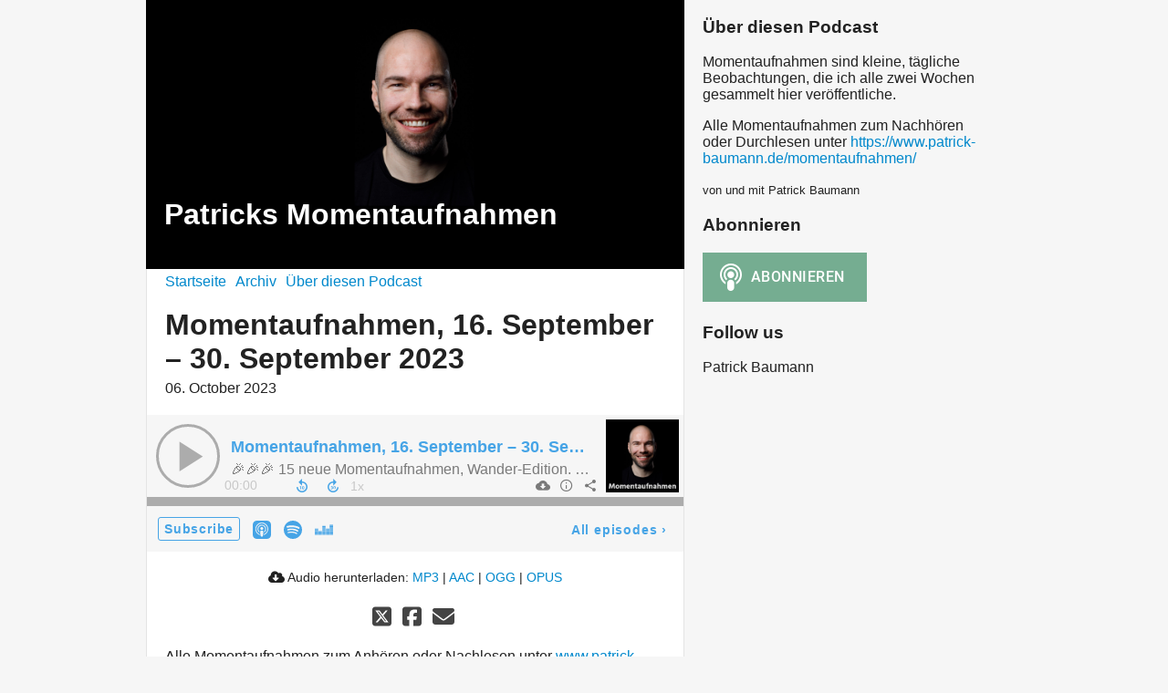

--- FILE ---
content_type: text/html; charset=utf-8
request_url: https://momentaufnahmen.podigee.io/101-momentaufnahme-20230930
body_size: 3485
content:
<!DOCTYPE html>
<html lang="de">
  <head>
    <meta charset="utf-8">
    <meta http-equiv="X-UA-Compatible" content="IE=edge,chrome=1">

    <title>
      Momentaufnahmen, 16. September – 30. September 2023 - Patricks Momentaufnahmen - Podcast
    </title>

    <meta name="viewport" content="width=device-width, initial-scale=1">

    <meta content="podigee.com" name="generator" />
<meta content="🎉🎉🎉 15 neue Momentaufnahmen, Wander-Edition. Heute mit:

- religiösen Anwandlungen (20.9.)
- Luxus (23.9.)
- amphibischen Einbrechern (16.9.)
- Kuschelgefahr (30.9.)" name="description" />
<meta content="Patrick Baumann" name="author" />
<meta name="keywords" />

    <meta property="og:title" content="Momentaufnahmen, 16. September – 30. September 2023" />
<meta property="og:description" content="🎉🎉🎉 15 neue Momentaufnahmen, Wander-Edition. Heute mit:

- religiösen Anwandlungen (20.9.)
- Luxus (23.9.)
- amphibischen Einbrechern (16.9.)
- Kuschelgefahr (30.9.)" />
<meta property="og:type" content="website" />
<meta property="og:url" content="https://momentaufnahmen.podigee.io/101-momentaufnahme-20230930" />
<meta property="og:image" content="https://images.podigee-cdn.net/1200x,s7cwN9zOmIZqsE-cZZWWuIMAG_vz7O9Ws7TZU08AnLwQ=/https://main.podigee-cdn.net/uploads/u7921/9d71df63-9db3-4189-a222-97f5859d5827.jpg" />
<meta property="og:site_name" content="Patricks Momentaufnahmen" />
<meta name="twitter:card" content="summary_large_image" />
<meta name="twitter:url" content="https://momentaufnahmen.podigee.io/101-momentaufnahme-20230930" />
<meta name="twitter:title" content="Momentaufnahmen, 16. September – 30. September 2023" />
<meta name="twitter:description" content="🎉🎉🎉 15 neue Momentaufnahmen, Wander-Edition. Heute mit:

- religiösen Anwandlungen (20.9.)
- Luxus (23.9.)
- amphibischen Einbrechern (16.9.)
- Kuschelgefahr (30.9.)" />
<meta name="twitter:image" content="https://images.podigee-cdn.net/1200x,s7cwN9zOmIZqsE-cZZWWuIMAG_vz7O9Ws7TZU08AnLwQ=/https://main.podigee-cdn.net/uploads/u7921/9d71df63-9db3-4189-a222-97f5859d5827.jpg" />
<meta name="twitter:player" content="https://momentaufnahmen.podigee.io/101-momentaufnahme-20230930/embed?context=social" />
<meta name="twitter:player:stream" content="https://audio.podigee-cdn.net/1239813-m-1359bc966a78e6b641fa9c541a6f9102.m4a?source=social" />
<meta name="twitter:player:stream:content_type" content="audio/aac" />
<meta itemprop="name" content="Momentaufnahmen, 16. September – 30. September 2023" />
<meta itemprop="description" content="🎉🎉🎉 15 neue Momentaufnahmen, Wander-Edition. Heute mit:

- religiösen Anwandlungen (20.9.)
- Luxus (23.9.)
- amphibischen Einbrechern (16.9.)
- Kuschelgefahr (30.9.)" />
<meta itemprop="image" content="https://images.podigee-cdn.net/1200x,s7cwN9zOmIZqsE-cZZWWuIMAG_vz7O9Ws7TZU08AnLwQ=/https://main.podigee-cdn.net/uploads/u7921/9d71df63-9db3-4189-a222-97f5859d5827.jpg" />

      <meta name="apple-itunes-app" content="app-id=1475418477">

    <link rel="canonical" href="https://momentaufnahmen.podigee.io/101-momentaufnahme-20230930">
    <link rel="icon" href="/assets/favicons/favicon-96x96-e595067f367308346f53dde5921f8c405a8768e68e5594a49009ca9e6d6666fe.png" type="image/png">

    <link rel="stylesheet" href="/assets/fontawesome-49b2499398529056d550aba5dd2a0e0565f65ff3d8f9005d4891f6de96024560.css" media="all" />
    
    <link rel="stylesheet" href="/assets/blog-7233c08c7e31d828b4368f0c1b41ab74e3b3a711221bd9a75ddb45177323836a.css" media="all" />
      <link rel="stylesheet" media="all" href="/stylesheets/application.css"></link>

    <meta name="csrf-param" content="authenticity_token" />
<meta name="csrf-token" content="RfdbW6HPawqlkZsieTQRmiLXzoHIQPMngrYuE_76vaQsslnRqz5xUUaRL-tsZkZ0bKU3d6IO0PsuFD64RvlIfw" />
    <script src="/assets/custom/application-217344c0fb04361f546c6e6e17d19e5928b553492351fe8bfcf795629596a7bf.js"></script>

    <script src="https://player.podigee-cdn.net/podcast-player/javascripts/podigee-podcast-player-direct.js" class="podigee-podcast-player-direct"></script>

    <link rel="alternate" type="application/rss+xml" title="Momentaufnahmen, 16. September – 30. September 2023 - Patricks Momentaufnahmen - Podcast" href="https://momentaufnahmen.podigee.io/feed/mp3"></link>


    
  </head>

  <body id="blog" class="">

    <div class="section-main">
  <header class="meta">
    <div class="top-image">
      <img alt="Patricks Momentaufnahmen" src="https://images.podigee-cdn.net/1400x,sba2r_H48KiWP4PableqWM2e7YSoKxM9YoGQozDpQ5lI=/https://main.podigee-cdn.net/uploads/u7921/a2e8f074-5f43-4f11-8a75-d792f34036df.png">
    </div>
    <div class="title">
      <h1>
        Patricks Momentaufnahmen
      </h1>
      <p>
        
      </p>
    </div>
  </header>
  <div class="posts">
    <nav class="navigation">
  <ul class="unstyled">
    <li>
      <a href="/">Startseite</a>
    </li>
    <li>
      <a href="/archive">Archiv</a>
    </li>
    <li>
      <a href="/about">Über diesen Podcast</a>
    </li>
  </ul>
</nav>


    <article class="post">

  <header>
    <h1 class="post-heading">
      Momentaufnahmen, 16. September – 30. September 2023
    </h1>
    <time>
      <span class="js-podigee-timestamp podigee-timestamp" data-timestamp="1696588700" data-format="%d. %B %Y"></span><noscript><span>2023-10-06 10:38:20 UTC</span></noscript>
    </time>
  </header>

  <section class="post-media-player">
    <div class='podigee-podcast-player-direct' data-configuration='https://momentaufnahmen.podigee.io/101-momentaufnahme-20230930/embed?context=website'></div>

  </section>
  <section class="post-downloads">
    <div class='post-media-player-downloads'>
<i class='fas fa-cloud-download-alt'></i>
Audio herunterladen:
<a download="momentaufnahme-20230930.mp3" href="https://audio.podigee-cdn.net/1239813-m-1359bc966a78e6b641fa9c541a6f9102.mp3?source=web_download&amp;dl=1">MP3</a>
|
<a download="momentaufnahme-20230930.m4a" href="https://audio.podigee-cdn.net/1239813-m-1359bc966a78e6b641fa9c541a6f9102.m4a?source=web_download&amp;dl=1">AAC</a>
|
<a download="momentaufnahme-20230930.vorbis" href="https://audio.podigee-cdn.net/1239813-m-1359bc966a78e6b641fa9c541a6f9102.ogg?source=web_download&amp;dl=1">OGG</a>
|
<a download="momentaufnahme-20230930.opus" href="https://audio.podigee-cdn.net/1239813-m-1359bc966a78e6b641fa9c541a6f9102.opus?source=web_download&amp;dl=1">OPUS</a>

</div>

  </section>
  
  

  <section class="post-social-media">
    <section class='post-social-buttons' data-title='Momentaufnahmen, 16. September – 30. September 2023' data-url='https://momentaufnahmen.podigee.io/101-momentaufnahme-20230930'>
<a class='link twitter' data-provider='twitter' href='#'>
<svg class='share-icon-x-twitter-square' viewbox='0 0 448 512' xmlns='http://www.w3.org/2000/svg'>
<!-- ! Font Awesome Free 6.4.2 by @fontawesome - https://fontawesome.com License - https://fontawesome.com/license (Commercial License) Copyright 2023 Fonticons, Inc. -->
<path d='M64 32C28.7 32 0 60.7 0 96V416c0 35.3 28.7 64 64 64H384c35.3 0 64-28.7 64-64V96c0-35.3-28.7-64-64-64H64zm297.1 84L257.3 234.6 379.4 396H283.8L209 298.1 123.3 396H75.8l111-126.9L69.7 116h98l67.7 89.5L313.6 116h47.5zM323.3 367.6L153.4 142.9H125.1L296.9 367.6h26.3z' fill='currentColor'></path>
</svg>
</a>
<a class='link facebook' data-provider='facebook' href='#'>
<svg class='share-icon-x-twitter-square' viewbox='0 0 448 512' xmlns='http://www.w3.org/2000/svg'>
<!-- ! Font Awesome Free 6.4.2 by @fontawesome - https://fontawesome.com License - https://fontawesome.com/license (Commercial License) Copyright 2023 Fonticons, Inc. -->
<path d='M64 32C28.7 32 0 60.7 0 96V416c0 35.3 28.7 64 64 64h98.2V334.2H109.4V256h52.8V222.3c0-87.1 39.4-127.5 125-127.5c16.2 0 44.2 3.2 55.7 6.4V172c-6-.6-16.5-1-29.6-1c-42 0-58.2 15.9-58.2 57.2V256h83.6l-14.4 78.2H255V480H384c35.3 0 64-28.7 64-64V96c0-35.3-28.7-64-64-64H64z' fill='currentColor'></path>
</svg>
</a>
<a class='link mail' href='mailto:?subject=Momentaufnahmen, 16. September – 30. September 2023&body=Momentaufnahmen, 16. September – 30. September 2023%20%28https://momentaufnahmen.podigee.io/101-momentaufnahme-20230930%29'>
<svg class='share-icon-x-twitter-square' viewbox='0 0 512 512' xmlns='http://www.w3.org/2000/svg'>
<!-- ! Font Awesome Free 6.4.2 by @fontawesome - https://fontawesome.com License - https://fontawesome.com/license (Commercial License) Copyright 2023 Fonticons, Inc. -->
<path d='M48 64C21.5 64 0 85.5 0 112c0 15.1 7.1 29.3 19.2 38.4L236.8 313.6c11.4 8.5 27 8.5 38.4 0L492.8 150.4c12.1-9.1 19.2-23.3 19.2-38.4c0-26.5-21.5-48-48-48L48 64zM0 176L0 384c0 35.3 28.7 64 64 64l384 0c35.3 0 64-28.7 64-64l0-208L294.4 339.2c-22.8 17.1-54 17.1-76.8 0L0 176z' fill='currentColor'></path>
</svg>
</a>
</section>

    
  </section>

  <section class="post-show-notes">
    
      <p>Alle Momentaufnahmen zum Anhören oder Nachlesen unter <a href="https://www.patrick-baumann.de/momentaufnahmen">www.patrick-baumann.de/momentaufnahmen</a></p>
    
    
  </section>

  <div class="comments">
  <hr>
  <h4>
    Kommentare
  </h4>
  
  
  <hr>

  <div class='new-comment'>
<a name='comments'></a>
<h4>
Neuer Kommentar
</h4>
<form action="/blog/comments" accept-charset="UTF-8" method="post"><input value="1239813" autocomplete="off" type="hidden" name="comment[episode_id]" id="comment_episode_id" />
<input value="false" autocomplete="off" type="hidden" name="comment[network]" id="comment_network" />
<div class='field'>
<label class="honig" for="comment_nickname">Name</label>
<input class="honig" autocomplete="off" placeholder="Name oder Pseudonym" type="text" name="comment[nickname]" id="comment_nickname" />
</div>
<div class='field'>
<label class="honig" for="comment_content">Kommentar</label>
<textarea class="honig" pattern=".{10,}" rows="8" autocomplete="off" placeholder="Kommentar" name="comment[content]" id="comment_content">
</textarea>
</div>
<div class='field'>
<label for="comment_nicknamec0dcf378d0df2a79a4da">Name oder Pseudonym
<div>
<small>
Dein Name oder Pseudonym (wird öffentlich angezeigt)
</small>
</div>
</label><input required="required" autocomplete="off" placeholder="Joe Hörer" type="text" name="comment[nicknamec0dcf378d0df2a79a4da]" id="comment_nicknamec0dcf378d0df2a79a4da" />
</div>
<div class='field'>
<label for="comment_content2944a81ad5f68d10115e">Kommentar
<div>
<small>
Mindestens 10 Zeichen
</small>
</div>
</label><textarea required="required" autocomplete="off" pattern=".{10,}" rows="8" placeholder="Tolle Episode!" name="comment[content2944a81ad5f68d10115e]" id="comment_content2944a81ad5f68d10115e">
</textarea>
</div>
<div class='field'>
<div>
<small>
Durch das Abschicken des Formulars stimmst du zu, dass der Wert unter "Name oder Pseudonym" gespeichert wird und öffentlich angezeigt werden kann. Wir speichern keine IP-Adressen oder andere personenbezogene Daten. Die Nutzung deines echten Namens ist freiwillig.
</small>
</div>
<button class='button'>
Abschicken
</button>
</div>
</form></div>

</div>
</article>

  </div>
</div>

<div class="section-sidebar">
  <h3>
    Über diesen Podcast
  </h3>
  <p>
    <p>Momentaufnahmen sind kleine, tägliche Beobachtungen, die ich alle zwei Wochen gesammelt hier veröffentliche.</p>

<p>Alle Momentaufnahmen zum Nachhören oder Durchlesen unter <a href="https://www.patrick-baumann.de/momentaufnahmen/">https://www.patrick-baumann.de/momentaufnahmen/</a></p>
  </p>
  <small>
    von und mit Patrick Baumann
  </small>

  <h3>
    Abonnieren
  </h3>

  
    <script>
  window["podcastDatabc01258305349564b103"] = {"title":"Patricks Momentaufnahmen","subtitle":null,"description":"\u003cp\u003eMomentaufnahmen sind kleine, tägliche Beobachtungen, die ich alle zwei Wochen gesammelt hier veröffentliche.\u003c/p\u003e\n\n\u003cp\u003eAlle Momentaufnahmen zum Nachhören oder Durchlesen unter \u003ca href=\"https://www.patrick-baumann.de/momentaufnahmen/\"\u003ehttps://www.patrick-baumann.de/momentaufnahmen/\u003c/a\u003e\u003c/p\u003e","cover":"https://images.podigee-cdn.net/400x,sYn703NqEwLyynfA_mK5M8J2_gwJYYK3EkY8GLagk7Sk=/https://main.podigee-cdn.net/uploads/u7921/dfe1c73b-4397-473a-bcb4-c453a56f40ce.png","feeds":[{"type":"audio","format":"mp3","url":"https://momentaufnahmen.podigee.io/feed/mp3","directory-url-itunes":"https://podcasts.apple.com/podcast/id1475418477"}],"configuration":{"autoWidth":null,"color":"#75ad91","enabled":true,"format":null,"size":"big","style":null,"language":"de"}};
</script>
<script class='podlove-subscribe-button' data-color='#75ad91' data-json-data='podcastDatabc01258305349564b103' data-language='de' data-size='big' src='https://player.podigee-cdn.net/subscribe-button/javascripts/app.js'></script>

  

  <h3>
    Follow us
  </h3>

  

  <ul class="follow unstyled">
    
    
    
  </ul>
  
  
  
  <p class="copyright">Patrick Baumann</p>
</div>



  </body>
</html>
